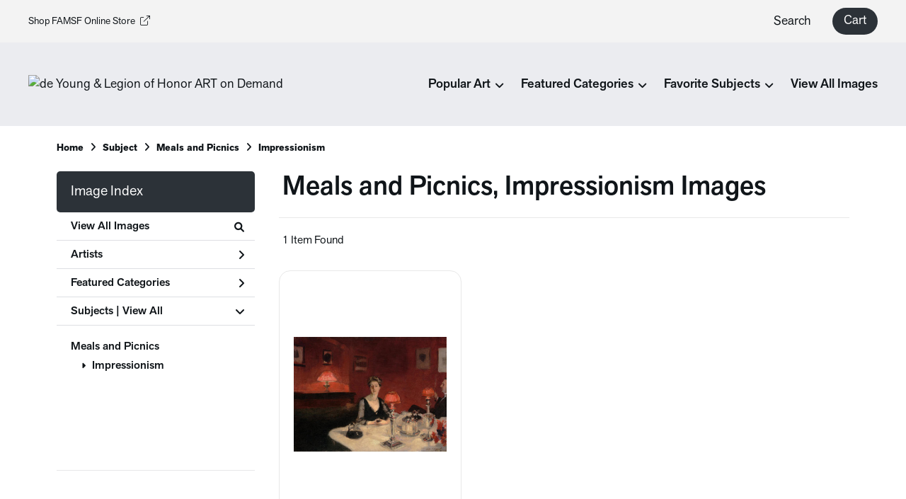

--- FILE ---
content_type: text/html; charset=UTF-8
request_url: https://artondemand.famsf.org/search/subject/meals+and+picnics/style/impressionism
body_size: 5694
content:
<!DOCTYPE html>
<html lang="en-US">
<head>
<meta charset="utf-8">
<title>Meals and Picnics, Impressionism Images Prints - de Young &amp; Legion of Honor ART on Demand | Custom Prints and Framing From the Fine Arts Museums of San Francisco - artondemand.famsf.org</title>
<meta name="viewport" content="width=device-width, initial-scale=1">
<meta http-equiv="content-type" content="text/html;charset=UTF-8">
<meta name="title" content="Meals and Picnics, Impressionism Images Prints - de Young &amp; Legion of Honor ART on Demand | Custom Prints and Framing From the Fine Arts Museums of San Francisco - artondemand.famsf.org">
<meta name="description" content="Meals and Picnics, Impressionism Images Custom Prints and Framing from the Fine Arts Museums of San Francisco - (1 items). Archival paper prints and reproductions on canvas for your home or office.">
<meta name="csrf-token" content="qcwV6CiDa91uxWsj62N0WkCif7vAyBVhNIDyXzho">
<meta property="og:site_name" content="de Young &amp; Legion of Honor ART on Demand">
<meta property="og:title" content="Meals and Picnics, Impressionism Images Prints - de Young &amp; Legion of Honor ART on Demand | Custom Prints and Framing From the Fine Arts Museums of San Francisco - artondemand.famsf.org">
<meta property="og:url" content="https://artondemand.famsf.org/search/subject/meals+and+picnics/style/impressionism">
<link rel="canonical" href="https://artondemand.famsf.org/search/subject/meals+and+picnics/style/impressionism" />
<link rel="icon" type="image/ico" href="/img/museum_web/famsf/favicon-famsf.png">
<link rel="stylesheet" href="/css/normalize.min.css">
<link rel="stylesheet" href="/css/slick.min.css" />
<link rel="stylesheet" href="/css/museum_web/famsf/slick-theme.min.css" />
<link rel="stylesheet" href="/css/museum_web/famsf/skeleton-1-1.min.css">
<link rel="stylesheet" href="/css/museum_web/famsf/core.min.css?v=ebr7hez8y7cyeoai">
<link rel="stylesheet" href="/fonts/fontawesome6/css/all.min.css">
<script src="//ajax.googleapis.com/ajax/libs/jquery/1.12.0/jquery.min.js"></script>
<script src="/js/jquery.autocomplete.js"></script>
<script src="/js/slick.min.js"></script>
<script src="/js/global-1-3.min.js"></script>
<script src="/js/museum_web/famsf/global.min.js?v=ebr7hez8y7cyeoai"></script>
<script src="/js/jquery.scrollUp.min.js"></script>
<script src="/js/responsive-skeleton-2-2.min.js"></script>
<script>
window.dataLayer = window.dataLayer || [];
window.dataLayer.push({
	'domain_config': {
		'domain_name': 'artondemand.famsf.org',
		'ga4_id': 'G-L4K1FPTY8J',
		'ga4_id_rollup': 'G-P3D19VJ3BP',
	}
});


</script>
 
<script>
window.dataLayer.push({
	'event': 'view_item_list',
	'ecommerce': {
		'impressions': [
			{
			'id': '393738',
			'name': 'John Singer Sargent, Le verre de porto (A Dinner Table at Night), 1884 (393738)',
			'position': 1,
			'list': '/search/subject/meals+and+picnics/style/impressionism',
		},
			]
	}
});
</script>


<!-- Google Tag Manager - Imagelab -->
<script>(function(w,d,s,l,i){w[l]=w[l]||[];w[l].push({'gtm.start':
new Date().getTime(),event:'gtm.js'});var f=d.getElementsByTagName(s)[0],
j=d.createElement(s),dl=l!='dataLayer'?'&l='+l:'';j.async=true;j.src=
'https://www.googletagmanager.com/gtm.js?id='+i+dl;f.parentNode.insertBefore(j,f);
})(window,document,'script','dataLayer','GTM-5HLSXV2');</script>
<!-- End Google Tag Manager -->
</head>
<body class="white-background">

<!-- Google Tag Manager (noscript) -->
<noscript><iframe src="https://www.googletagmanager.com/ns.html?id=GTM-5HLSXV2" height="0" width="0" style="display:none;visibility:hidden"></iframe></noscript>
<!-- End Google Tag Manager (noscript) -->
<div id="header" class="row header-desktop">
	<div class="header-desktop-row-secondary">
		<div class="left"><a href="https://shop.famsf.org" target="_blank">Shop FAMSF Online Store<i class="fa-light fa-arrow-up-right-from-square"></i></a></div>
		<div class="right">
			<div class="nav-item">
				<li class="desktop-search-box hide">
					<div id="header-search-box-input-result">
						<input class="header-desktop-search-input" type="text" value="" placeholder="What are you looking for?" name="q" id="autocomplete" onblur="this.value=''">
						<i class="fad fa-spinner fa-spin search-spinner"></i>
					</div>
				</li>
			</div>
			<div class="nav-item"><a data-gtm-event="header-search-toggle" class="toggle-search-inline">Search</a></div>
			<div class="nav-item">
				<div class="header-cart-wrapper">
					<a href="/cart"><div data-gtm-event="header-cart" class="header-cart-btn">Cart</div></a><span id="header-cart-count"></span>
				</div>
			</div>
		</div>
	</div>
	<div class="header-desktop-row-primary">
		<div class="left">
			<div class="header-logo">
				<a href="/" class="noline header-logo-link"><img data-gtm-event="header-logo" aria-label="de Young &amp; Legion of Honor ART on Demand" alt="de Young &amp; Legion of Honor ART on Demand" src="/img/museum_web/famsf/150-famsf-aod-v4-2.png"></a>
			</div>
		</div>
		<div class="right" id="header-desktop-nav-container">
					<div class="nav-item"><span>Popular Art</span><i class="fas fa-angle-down"></i>
<div class="sub-menu row">
<div class="sub-menu-full">
<div class="row">
<div class="sub-menu-column">
<ul class="sub-menu-list">
<li class="header">Popular Artists</li>
<li><a data-gtm-event="megamenu-popular-art" href="/search/artist/chiura+obata">Chiura Obata</a></li>
<li><a data-gtm-event="megamenu-popular-art" href="/search/artist/claude+monet">Claude Monet</a></li>
<li><a data-gtm-event="megamenu-popular-art" href="/search/artist/wayne+thiebaud">Wayne Thiebaud</a></li>
<li><a data-gtm-event="megamenu-popular-art" href="/search/artist/richard+diebenkorn">Richard Diebenkorn</a></li>
<li><a data-gtm-event="megamenu-popular-art" href="/search/artist/katsushika+hokusai">Katsushika Hokusai</a></li>
<li><a data-gtm-event="megamenu-popular-art" href="/search/artist/alice+neel">Alice Neel</a></li>
<li><a data-gtm-event="megamenu-popular-art" href="/search/artist/frances+hammel+gearhart">Frances Hammel Gearhart</a></li>
<li><a data-gtm-event="megamenu-popular-art" href="/search/artist/faith+ringgold">Faith Ringgold</a></li>
</ul>
</div>
<div class="sub-menu-column">
<ul class="sub-menu-list">
<li class="header">Popular Artworks</li>
<li><a data-gtm-event="megamenu-popular-art" href="/detail/393737/okeeffe-petunias-1925">O’Keeffe, <i>Petunias</i></a></li>
<li><a data-gtm-event="megamenu-popular-art" href="/detail/393729/brothers-russian-hill-san-francisco-ca.-1945">Brothers, <i>Russian Hill</i></a></li>
<li><a data-gtm-event="megamenu-popular-art" href="/detail/482759/bing-mayacamas-no.-6-march-12-1963">Bing, <i>Mayacamas No. 6</i></a></li>
<li><a data-gtm-event="megamenu-popular-art" href="/detail/393732/diebenkorn-ocean-park-116-1979">Diebenkorn, <i>Ocean Park 116</i></a></li>
<li><a data-gtm-event="megamenu-popular-art" href="/detail/372002/obata-lake-basin-in-high-sierra-ca.-1930">Obata, <i>Lake Basin in High Sierra</i></a></li>
<li><a data-gtm-event="megamenu-popular-art" href="/detail/507147/ringgold-woman-on-a-bridge-#1-of-5-tar-beach-1988">Ringgold, <i>Woman on a Bridge #1 of 5: Tar Beach</i></a></li>
<li><a data-gtm-event="megamenu-popular-art" href="/detail/487311/sammons-big-sur-ca.-1930">Sammons, <i>Big Sur</i></a></li>
<li><a data-gtm-event="megamenu-popular-art" href="/detail/502951/van-hoesen-matilija-poppy-pl.-2-from-the-portfolio-poppies-and-peony-1976">van Hosen, <i>Matilija Poppy</i></a></li>
</ul>
</div>
<div class="sub-menu-column">
<div class="sub-menu-hero-image">
<a data-gtm-event="megamenu-popular-art" href="/detail/393736/obata-evening-glow-of-yosemite-waterfall-yosemite-national-park-california-no.-23-of-the-world-landscape-series-1930"><img src="/image/nocms/web.museumseven.com/famsf/500/393736.jpg" /></a>
</div>
<div class="sub-menu-hero-image-text">
Obata, <i>Yosemite Waterfall</i>
</div>
</div>
<div class="sub-menu-column">
<div class="sub-menu-hero-image">
<a data-gtm-event="megamenu-popular-art" href="/detail/388560/diebenkorn-seawall-1957"><img src="/image/nocms/web.museumseven.com/famsf/500/388560.jpg" /></a>
</div>
<div class="sub-menu-hero-image-text">
Diebenkorn, <i>Seawall</i>
</div>
</div>
</div>
</div>
</div>
</div>
					<div class="nav-item"><span>Featured Categories</span><i class="fas fa-angle-down"></i>
<div class="sub-menu row">
<div class="sub-menu-full">
<div class="row">
<div class="sub-menu-column">
<div class="sub-menu-hero-image">
<a data-gtm-event="megamenu-featured-categories" href="/search/collection/california+artists"><img src="/image/nocms/web.museumseven.com/famsf/500/393729.jpg" /></a>
</div>
<div class="sub-menu-hero-image-text">
California Artists
</div>
</div>
<div class="sub-menu-column">
<ul class="sub-menu-list">
<li class="header">Special Exhibitions</li>
<li><a data-gtm-event="megamenu-featured-categories" href="/search/collection/manet+and+morisot">Manet & Morisot</a></li>
<li><a data-gtm-event="megamenu-featured-categories" href="/search/artist/wayne+thiebaud">Wayne Thiebaud</a></li>
<li><a data-gtm-event="megamenu-featured-categories" href="/search/collection/tamara+de+lempicka">Tamara de Lempicka</a></li>
</ul>
<ul class="sub-menu-list top-space">
<li class="header">Past Exhibitions</li>
<li><a data-gtm-event="megamenu-featured-categories" href="/search/collection/jazz">Henri Matisse <i>Jazz</i></a></li>
<li><a data-gtm-event="megamenu-featured-categories" href="/search/collection/mary+cassatt+at+work">Mary Cassatt at Work</a></li>
<li><a data-gtm-event="megamenu-featured-categories" href="/search/collection/american+beauty">American Beauty</a></li>
<li><a data-gtm-event="megamenu-featured-categories" href="/search/collection/japanese+prints">Japanese Prints in Transition</a></li>
</ul>
</div>
<div class="sub-menu-column">
<div class="sub-menu-hero-image">
<a data-gtm-event="megamenu-featured-categories" href="/search/style/modernism"><img src="/image/nocms/web.museumseven.com/famsf/500/393737.jpg" /></a>
</div>
<div class="sub-menu-hero-image-text">
Modernism
</div>
</div>
<div class="sub-menu-column">
<ul class="sub-menu-list">
<li class="header">Featured Categories</li>
<li><a data-gtm-event="megamenu-featured-categories" href="/search/collection/museum+architecture+photography">Museum Architecture Photography</a></li>
<li><a data-gtm-event="megamenu-featured-categories" href="/search/collection/san+francisco+and+california">SF Bay Area & California Art</a></li>
<li><a data-gtm-event="megamenu-featured-categories" href="/search/collection/impressionism+and+beyond">Impressionism & Beyond</a></li>
<li><a data-gtm-event="megamenu-featured-categories" href="/search/collection/modern+and+contemporary+art">Modern & Contemporary</a></li>
<li><a data-gtm-event="megamenu-featured-categories" href="/search/collection/indigenous+arts">Indigenous Arts</a></li>
<li><a data-gtm-event="megamenu-featured-categories" href="/search/collection/19th+century+american">19th Century American</a></li>
<li><a data-gtm-event="megamenu-featured-categories" href="/search/collection/pre-19th+century">Pre-19th Century</a></li>
<li><a data-gtm-event="megamenu-featured-categories" href="/search/collection/women+artists">Women Artists</a></li>
<li><a data-gtm-event="megamenu-featured-categories" href="/search/collection/works+on+paper">Works on Paper</a></li>
</ul>
</div>
</div>
</div>
</div>
</div>
					<div class="nav-item"><span>Favorite Subjects</span><i class="fas fa-angle-down"></i>
<div class="sub-menu row">
<div class="sub-menu-full">
<div class="row">
<div class="sub-menu-column">
<div class="sub-menu-hero-image">
<a data-gtm-event="megamenu-favorite-subjects" href="/search/collection/san+francisco+and+california"><img src="/image/nocms/web.museumseven.com/famsf/500/393733.jpg" /></a>
</div>
<div class="sub-menu-hero-image-text">
SF Bay Area & California Art
</div>
</div>
<div class="sub-menu-column">
<div class="sub-menu-hero-image">
<a data-gtm-event="megamenu-favorite-subjects" href="/search/subject/landscapes+and+scenery"><img src="/image/nocms/web.museumseven.com/famsf/500/482784.jpg" /></a>
</div>
<div class="sub-menu-hero-image-text">
Landscapes
</div>
</div>
<div class="sub-menu-column">
<ul class="sub-menu-list">
<li class="header">Other Favorite Subjects</li>
<li><a data-gtm-event="megamenu-favorite-subjects" href="/search/subject/cityscape">Cityscapes</a></li>
<li><a data-gtm-event="megamenu-favorite-subjects" href="/search/subject/figures">Figures & Portraits</a></li>
<li><a data-gtm-event="megamenu-favorite-subjects" href="/search/subject/food">Food & Table</a></li>
<li><a data-gtm-event="megamenu-favorite-subjects" href="/search/collection/history+and+myth">History & Myth</a></li>
<li><a data-gtm-event="megamenu-favorite-subjects" href="/search/subject/abstract">Abstraction</a></li>
<li><a data-gtm-event="megamenu-favorite-subjects" href="/search/subject/fashion">Fashion</a></li>
<li><a data-gtm-event="megamenu-favorite-subjects" href="/search/subject/advertising">Vintage Posters and Advertising</a></li>
</ul>
</div>
<div class="sub-menu-column">
<div class="sub-menu-hero-image">
<a data-gtm-event="megamenu-favorite-subjects" href="/search/subject/flowers+and+plants"><img src="/image/nocms/web.museumseven.com/famsf/500/449649.jpg" /></a>
</div>
<div class="sub-menu-hero-image-text">
Flowers & Nature
</div>
</div>
</div>
</div>
</div>
</div>
					<div class="nav-item"><a data-gtm-event="megamenu-view-all-images" href="/search/collection/all">View All Images</a></div>
		</div>
	</div>

</div>

<div class="header-mobile row">
	<div class="header-mobile-row">
		<div class="header-mobile-logo-wrap">
			<a href="/"><img data-gtm-event="mobile-header-logo" aria-label="de Young &amp; Legion of Honor ART on Demand" alt="de Young &amp; Legion of Honor ART on Demand" class="header-logo-mobile" src="/img/museum_web/famsf/150-famsf-aod-v4-2.png"></a>
		</div>
		<div class="header-mobile-icon-wrap">
			<a class="toggle-mobile-search"><i data-gtm-event="mobile-header-search" class="fa-header-mobile mag-glass"></i></a>
		</div>
		<div class="header-mobile-icon-wrap">
			<a class="toggle-mobile-overlay"><i data-gtm-event="mobile-header-more" class="fa-header-mobile more"></i></a>
		</div>
	</div>
</div>

<div id="header-mobile-search">
	<div class="header-mobile-search-row">
		<div id="header-mobile-search-input-result">
			<input class="header-mobile-search-input" type="text" value="" placeholder="Search" name="q" id="autocomplete-mobile" onblur="this.value=''">
		</div>
	</div>
</div>


<section class="crumb-trail-full">

	<div class="container crumb-trail">
		<div class="row">
			<div id="crumb-trail-left" class="crumb-trail-wrapper nine columns">
				<a href="/" class="noline">Home</a><i class="fa-crumb-trail angle-right"></i>Subject<i class="fa-crumb-trail angle-right"></i><h2>Meals and Picnics</h2><i class="fa-crumb-trail angle-right"></i><h2>Impressionism</h2>
			</div>
			<div id="crumb-trail-right" class="crumb-trail-right text-right three columns">
			</div>
		</div>
	</div>

</section>



<div class="container">

	<div class="row">

		<div id="ixs-container">

			<div id="ixs-navigation-container" class="row">
		<a class="toggle-mobile-overlay">
		<div class="ixs-overlay-close">
			<div class="title">Close</div>
			<div class="header-mobile-icon-wrap">
				<div class="header-mobile-right-nav">
					<i data-gtm-event="mobile-header-more" class="fa-header-mobile close-nav"></i>
				</div>
			</div>
		</div>
		</a>

		<a href="/"><div data-gtm-event="mobile-header-home" class="ixs-row category-head clickable">Home</div></a>
		<a href="/home/about/"><div data-gtm-event="mobile-header-about" class="ixs-row category-head clickable">About</div></a>
		<a href="/home/help/"><div data-gtm-event="mobile-header-help" class="ixs-row category-head clickable">Help</div></a>
		<a href="/cart/"><div data-gtm-event="mobile-header-cart" class="ixs-row category-head clickable">View Cart</div></a>
		<a href="https://www.famsf.org/"><div data-gtm-event="mobile-header-main-site-out" class="ixs-row category-head clickable">Visit famsf.org<i class="ixs-fa external-link"></i></div></a>
		<a href="https://shop.famsf.org/"><div data-gtm-event="mobile-header-main-store-out" class="ixs-row category-head clickable">Shop Main Online Store<i class="ixs-fa external-link"></i></div></a>
	</div>


	<div id="ixs-wrapper">

		<div id="ixs">
	<div class="ixs-title">Image Index</div>



	<div class="ixs-row category-head clickable"><a data-gtm-event="ixs-all-prints-click" class="ixs-link" href="/search/collection/all">View All Images<i class="ixs-fa view-all"></i></a></div>
		<div class="ixs-row category-head clickable closed" data-gtm-event="ixs-view-artists" onclick="ajax_load('#ixs', '/indexsearch/artist_alpha/');return false;">Artists<i class="ixs-fa angle-right"></i></div>
			<div class="ixs-row category-head clickable closed"data-gtm-event="ixs-view-back-to-features" onclick="ajax_load('#ixs', '/indexsearch/base');return false;">Featured Categories<i class="ixs-fa angle-right"></i></div>

	
		

		
							<div class="ixs-row category-head open">Subjects | <a data-gtm-event="ixs-view-subjects" onclick="ajax_load('#ixs', '/indexsearch/update/subject/'); return false;" href="#">View All</a><i class="ixs-fa angle-down"></i></div>
							<div id="ixs-scroll-div">
							<ul id="ixs-list">
							<li class="ixs-list-item selected"><a data-gtm-event="ixs-tag-list-click" href="/search/subject/meals+and+picnics">Meals and Picnics</a></li>
							<ul class="ixs-list-child" style="display:block;">
							<li class="ixs-list-item selected"><a data-gtm-event="ixs-tag-list-click" href="/search/style/impressionism" target="_top">Impressionism</a></li>
							</ul>
							</div>
							</ul>
			
		
	

</div>

	</div>


		</div>

		<div class="body-container">

			<div class="plp-title-box row" class="clearfix">
				<div class="plp-title-text"><h2>Meals and Picnics, Impressionism Images</h2></div>
			</div>

			<div class="plp-tools row">
				<div class="plp-pagination-head-text six columns"><h2>1 Item Found</h2></div>
				<div class="plp-pagination-head-buttons six columns cd-pagination">
														</div>
			</div>

			<div class="row plp-container">
			
				<div class="row plp-item">
					<div class="plp-item-image-wrap">
						<a href="/detail/393738/sargent-le-verre-de-porto-a-dinner-table-at-night-1884" data-gtm-event="product-click" data-list="/search/subject/meals+and+picnics/style/impressionism" data-name="John Singer Sargent, Le verre de porto (A Dinner Table at Night), 1884 (393738)" data-id="393738" data-pos="1" class="plp-item-image-hover"><img src="/vitruvius/render/400/393738.jpg" class="plp-item-image" alt="John Singer Sargent - Le verre de porto (A Dinner Table at Night), 1884" /></a>
					</div>
					<div class="plp-item-info-wrap">
						<h3><a href="/detail/393738/sargent-le-verre-de-porto-a-dinner-table-at-night-1884" data-gtm-event="product-click" data-list="/search/subject/meals+and+picnics/style/impressionism" data-name="John Singer Sargent, Le verre de porto (A Dinner Table at Night), 1884 (393738)" data-id="393738" data-pos="1"><div class="item-artist">John Singer Sargent</div><div class="item-title">Le verre de porto (A Dinner Table at Night), 1884</div></a></h3>
					</div>
				</div>

			
			</div>

			
		</div>

	</div>

</div>

<div class="footer">

	<div class="footer-support-bar">
		Every purchase in our stores directly supports the collections and exhibitions of the de Young & Legion of Honor museums.
	</div>

	<div class="footer-wedge-line"></div>

	<div class="footer-container">

		<div class="row">

			<div class="six columns">
				&nbsp;
			</div>

			<div class="two columns">
				<div class="footer-list-header">ART on Demand</div>
				<ul class="footer-list">
					<li><a data-gtm-event="footer-about" href="/home/about">About Custom Prints</a></li>
					<li><a data-gtm-event="footer-help" href="/home/help">Help</a></li>
					<li><a data-gtm-event="footer-contact" href="/home/contact">Contact Info</a></li>
					<li><a data-gtm-event="footer-cart" href="/cart">Shopping Cart</a></li>
					<li><a data-gtm-event="footer-trade-program" href="/info/for-businesses">Business & Trade Program</a></li>
				</ul>
			</div>

			<div class="two columns">
				<div class="footer-list-header">Customer Care</div>
				<ul class="footer-list">
					<li><a data-gtm-event="footer-customer-care-contact-us" href="https://shop.famsf.org/pages/contact" target="_blank">Contact Us</a></li>
					<li><a data-gtm-event="footer-customer-care-faq" href="https://shop.famsf.org/pages/faq" target="_blank">FAQ</a></li>
					<li><a data-gtm-event="footer-customer-care-membership" href="https://shop.famsf.org/collections/museum-membership" target="_blank">Member Benefits</a></li>
					<li><a data-gtm-event="footer-customer-care-visit-dy" href="https://deyoung.famsf.org/" target="_blank">Visit the de Young museum</a></li>
					<li><a data-gtm-event="footer-customer-care-visit-loh" href="https://legionofhonor.famsf.org/" target="_blank">Visit the Legion of Honor museum</a></li>
				</ul>
			</div>

			<div class="two columns">
				<div class="footer-list-header">Store Information</div>
				<ul class="footer-list">
					<li><a data-gtm-event="footer-store-info-shop-main-store" href="https://shop.famsf.org/" target="_blank">Shop the FAMSF Online Store</a></li>
					<li><a data-gtm-event="footer-store-info-about-us" href="https://shop.famsf.org/pages/who-we-are" target="_blank">About Us</a></li>
					<li><a data-gtm-event="footer-store-info-hours-locations" href="https://shop.famsf.org/pages/store-locations" target="_blank">Store Hours & Locations</a></li>
					<li><a data-gtm-event="footer-store-info-store-events" href="https://shop.famsf.org/blogs/store-events" target="_blank">Store Events</a></li>
					<li><a data-gtm-event="footer-store-info-store-news" href="https://shop.famsf.org/blogs/news" target="_blank">Museum Store News</a></li>
				</ul>
			</div>

		</div>

	</div>

</div>

<div class="footer-copyright">

	<div class="footer-container">

		<div class="row">

			<div class="six columns">

				<div class="footer-logo">

					<img src="/img/museum_web/famsf/400-famsf-lockup-footer.png" />

				</div>

			</div>

			<div class="three columns">

				Copyright &copy; 2026 de Young & Legion of Honor Museum Stores. All Rights Reserved

			</div>

			<div class="three columns">

				<a href="https://www.imagelab.co/" target="blank"><div class="footer-service-label u-pull-right" title="A Service of Imagelab Group"></div></a>

			</div>

		</div>

	</div>

</div>
</body>
</html>